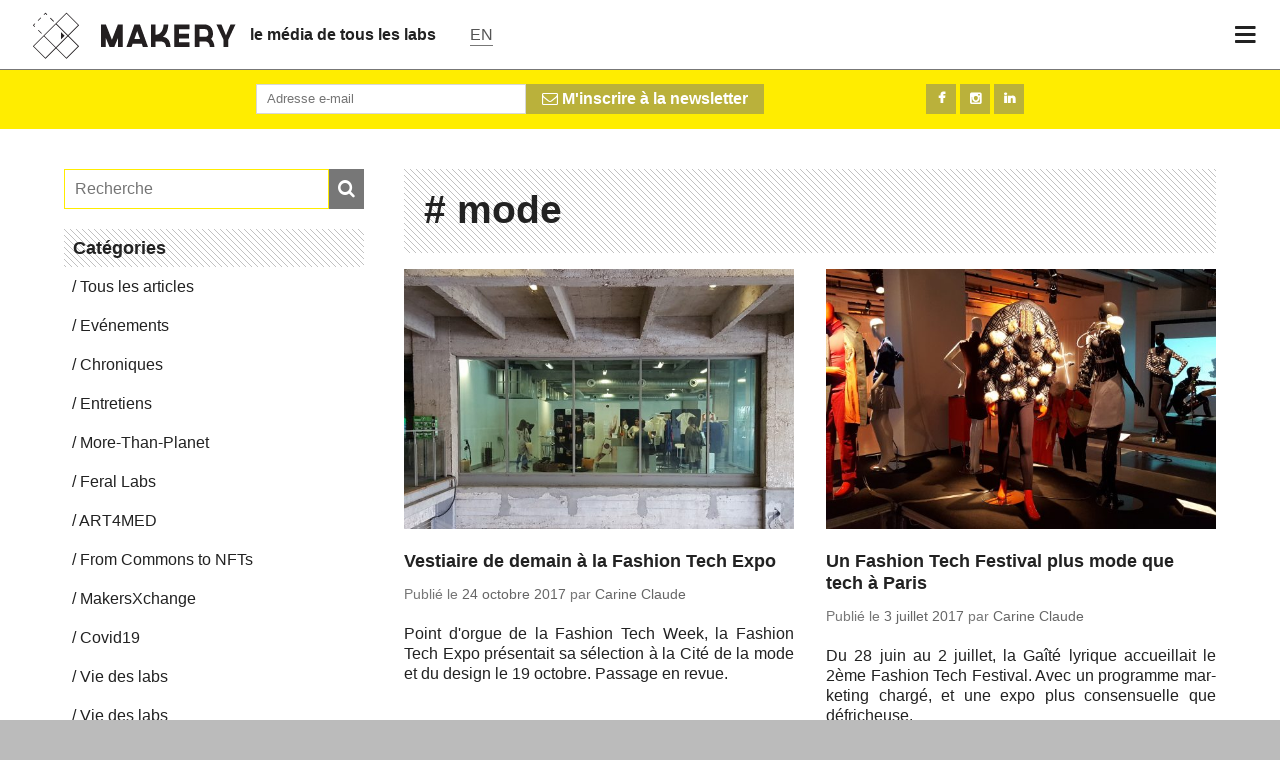

--- FILE ---
content_type: text/html; charset=UTF-8
request_url: https://www.makery.info/tag/mode/
body_size: 8345
content:
<!doctype html >
<html lang="fr-FR" xmlns:og="http://opengraphprotocol.org/schema/" xmlns:fb="http://www.facebook.com/2008/fbml" class="no-js" xmlns:og="http://ogp.me/ns#">
<!-- <html lang="fr" class="no-js" xmlns:og="http://ogp.me/ns#">-->
	<head>
		<meta charset="UTF-8">
		<title>  mode : Makery</title>
		<link href="http://www.google-analytics.com" rel="dns-prefetch">
		<link rel="icon" href="https://www.makery.info/wp-content/themes/makery/assets/imgs/icons/favicon.ico?v=1" sizes="32x32">
		<link rel="icon" href="https://www.makery.info/wp-content/themes/makery/assets/imgs/icons/favicon.png?v=1" sizes="32x32">
		<link rel="apple-touch-icon" href="https://www.makery.info/wp-content/themes/makery/assets/imgs/apple-touch-icon-precomposed.png">
		<meta name="msapplication-TileColor" content="#FFFFFF">
		<meta http-equiv="X-UA-Compatible" content="IE=edge,chrome=1">
		<meta name="google-site-verification" content="7V2WOHrLUiZYquyhBrKVLR1_lZ5EDb41Z1ScpLWcTD0" />
		<meta name="google-site-verification" content="UAHtyeXYCk1atPvfhZs8SqHCCW6LDfbRmsg-bkrdo88" />
		<meta property="fb:pages" content="298124187018065" />
		<meta property="fb:pages" content="1420679854863238" />
		<meta name="viewport" content="width=device-width, initial-scale=1">
		<meta name="description" content="Un média pour les bricodeurs, de l’info plein pot sur les labs et les communautés créatives.">
				<link rel='dns-prefetch' href='//ajax.googleapis.com' />
<link rel='dns-prefetch' href='//cdnjs.cloudflare.com' />
<link rel='dns-prefetch' href='//www.googletagmanager.com' />
<link rel='dns-prefetch' href='//s.w.org' />
<meta name="twitter:card" content="summary_large_image"><meta name="twitter:site" content="@makeryfr"><meta name="twitter:title" content="Vestiaire de demain à la Fashion Tech Expo"><meta name="twitter:description" content="Point d'orgue de la Fashion Tech Week, la Fashion Tech Expo présentait sa sélection à la Cité de la mode et du design le 19 octobre. Passage en revue."><meta itemprop="name" content="Vestiaire de demain à la Fashion Tech Expo"><meta itemprop="description" content="Point d'orgue de la Fashion Tech Week, la Fashion Tech Expo présentait sa sélection à la Cité de la mode et du design le 19 octobre. Passage en revue."><meta property="fb:admins" content="1067823753"/><meta property="og:title" content="Vestiaire de demain à la Fashion Tech Expo"/><meta property="og:type" content="article"/><meta property="og:url" content="https://www.makery.info/2017/10/24/vestiaire-de-demain-a-la-fashion-tech-expo/"/><meta property="og:description" content="Point d'orgue de la Fashion Tech Week, la Fashion Tech Expo présentait sa sélection à la Cité de la mode et du design le 19 octobre. Passage en revue."/><meta property="og:site_name" content="Makery"/><meta property="og:image" content="https://www.makery.info/wp-content/uploads/2017/10/Featured.jpg"/><meta itemprop="image" content="https://www.makery.info/wp-content/uploads/2017/10/Featured.jpg"><meta name="twitter:image" content="https://www.makery.info/wp-content/uploads/2017/10/Featured-600x400.jpg">		<script type="text/javascript">
			window._wpemojiSettings = {"baseUrl":"https:\/\/s.w.org\/images\/core\/emoji\/13.0.1\/72x72\/","ext":".png","svgUrl":"https:\/\/s.w.org\/images\/core\/emoji\/13.0.1\/svg\/","svgExt":".svg","source":{"concatemoji":"https:\/\/www.makery.info\/wp-includes\/js\/wp-emoji-release.min.js?ver=5.6"}};
			!function(e,a,t){var r,n,o,i,p=a.createElement("canvas"),s=p.getContext&&p.getContext("2d");function c(e,t){var a=String.fromCharCode;s.clearRect(0,0,p.width,p.height),s.fillText(a.apply(this,e),0,0);var r=p.toDataURL();return s.clearRect(0,0,p.width,p.height),s.fillText(a.apply(this,t),0,0),r===p.toDataURL()}function l(e){if(!s||!s.fillText)return!1;switch(s.textBaseline="top",s.font="600 32px Arial",e){case"flag":return!c([127987,65039,8205,9895,65039],[127987,65039,8203,9895,65039])&&(!c([55356,56826,55356,56819],[55356,56826,8203,55356,56819])&&!c([55356,57332,56128,56423,56128,56418,56128,56421,56128,56430,56128,56423,56128,56447],[55356,57332,8203,56128,56423,8203,56128,56418,8203,56128,56421,8203,56128,56430,8203,56128,56423,8203,56128,56447]));case"emoji":return!c([55357,56424,8205,55356,57212],[55357,56424,8203,55356,57212])}return!1}function d(e){var t=a.createElement("script");t.src=e,t.defer=t.type="text/javascript",a.getElementsByTagName("head")[0].appendChild(t)}for(i=Array("flag","emoji"),t.supports={everything:!0,everythingExceptFlag:!0},o=0;o<i.length;o++)t.supports[i[o]]=l(i[o]),t.supports.everything=t.supports.everything&&t.supports[i[o]],"flag"!==i[o]&&(t.supports.everythingExceptFlag=t.supports.everythingExceptFlag&&t.supports[i[o]]);t.supports.everythingExceptFlag=t.supports.everythingExceptFlag&&!t.supports.flag,t.DOMReady=!1,t.readyCallback=function(){t.DOMReady=!0},t.supports.everything||(n=function(){t.readyCallback()},a.addEventListener?(a.addEventListener("DOMContentLoaded",n,!1),e.addEventListener("load",n,!1)):(e.attachEvent("onload",n),a.attachEvent("onreadystatechange",function(){"complete"===a.readyState&&t.readyCallback()})),(r=t.source||{}).concatemoji?d(r.concatemoji):r.wpemoji&&r.twemoji&&(d(r.twemoji),d(r.wpemoji)))}(window,document,window._wpemojiSettings);
		</script>
		<style type="text/css">
img.wp-smiley,
img.emoji {
	display: inline !important;
	border: none !important;
	box-shadow: none !important;
	height: 1em !important;
	width: 1em !important;
	margin: 0 .07em !important;
	vertical-align: -0.1em !important;
	background: none !important;
	padding: 0 !important;
}
</style>
	<link rel='stylesheet' id='wp-block-library-css'  href='https://www.makery.info/wp-includes/css/dist/block-library/style.min.css?ver=5.6' media='all' />
<link rel='stylesheet' id='makery-css'  href='https://www.makery.info/wp-content/themes/makery/style.css?ver=1.2.3' media='all' />

<!-- Google Analytics snippet added by Site Kit -->
<script type='text/javascript' src='https://www.googletagmanager.com/gtag/js?id=GT-PBKCPCF' id='google_gtagjs-js' async></script>
<script type='text/javascript' id='google_gtagjs-js-after'>
window.dataLayer = window.dataLayer || [];function gtag(){dataLayer.push(arguments);}
gtag('set', 'linker', {"domains":["www.makery.info"]} );
gtag("js", new Date());
gtag("set", "developer_id.dZTNiMT", true);
gtag("config", "GT-PBKCPCF");
</script>

<!-- End Google Analytics snippet added by Site Kit -->
<meta name="generator" content="Site Kit by Google 1.118.0" /><style type="text/css">
.qtranxs_flag_fr {background-image: url(https://www.makery.info/wp-content/plugins/qtranslate-xt-3.9.1/flags/fr.png); background-repeat: no-repeat;}
.qtranxs_flag_en {background-image: url(https://www.makery.info/wp-content/plugins/qtranslate-xt-3.9.1/flags/gb.png); background-repeat: no-repeat;}
</style>
<link hreflang="fr" href="https://www.makery.info/tag/mode/" rel="alternate" />
<link hreflang="en" href="https://www.makery.info/en/tag/mode/" rel="alternate" />
<link hreflang="x-default" href="https://www.makery.info/tag/mode/" rel="alternate" />
<meta name="generator" content="qTranslate-XT 3.9.1" />
<!-- There is no amphtml version available for this URL. -->
		<!--[if lt IE 9]>
		    <script src="https://www.makery.info/wp-content/themes/makeryassets/js/vendor/html5shiv.js"></script>
		<![endif]-->


		<!--[if IE]>
		<link type="text/css" rel="stylesheet" href="https://www.makery.info/wp-content/themes/makery/css/ie.css" />
		<![endif]-->
	
	</head>
	<body class="archive tag tag-mode tag-60">
	<div class="page-container">

	

	<header class="main-nav">
		<div class="menu-logo">
			<a class="main-logo" href="https://www.makery.info"><img src="https://s3-eu-central-1.amazonaws.com/makeryfiles/wp-content/themes/makery/assets/imgs/Makery-logo.svg" alt="Makery logo"></a>
			<a class="baseline hide-on-phones" href="https://www.makery.info">le média de tous les labs</a>
			<a class="lang-choice" href="https://www.makery.info?lang=en"><span class="lang">EN</span></a>
		</div>

		<div class="show-menu" id="open-button"><i class="fa fa-bars"></i></div>
	</header>
	<div class="menu-wrap">
		<nav class="menu">
			<div class="icon-list">
								<form method="get" id="searchform" action="https://www.makery.info/">
					<button type="submit" id="searchsubmit" class="btn"> 
						<i class="fa fa-search"></i> <span class="search-txt">Recherche</span>
					</button>

					<div class="input-container">
						<input type="text" placeholder="Recherche" size="18" value="" required name="s" id="s" />
					</div>
					<input type="hidden" name="lang" value="fr">
				</form>				
				<a id="menu-item-17332" class="menu-item menu-item-type-custom menu-item-object-custom menu-item-17332" href="/category/articles/">Articles</a></a>
<a id="menu-item-83108" class="menu-item menu-item-type-taxonomy menu-item-object-category menu-item-83108" href="https://www.makery.info/category/more-than-planet/">More-Than-Planet</a></a>
<a id="menu-item-83104" class="menu-item menu-item-type-taxonomy menu-item-object-category menu-item-83104" href="https://www.makery.info/category/feral-labs/">Feral Labs</a></a>
<a id="menu-item-83107" class="menu-item menu-item-type-taxonomy menu-item-object-category menu-item-83107" href="https://www.makery.info/category/from-commons-to-nfts/">From Commons to NFTs</a></a>
<a id="menu-item-81808" class="menu-item menu-item-type-taxonomy menu-item-object-category menu-item-81808" href="https://www.makery.info/category/art4med/">ART4MED</a></a>
<a id="menu-item-83481" class="menu-item menu-item-type-taxonomy menu-item-object-category menu-item-83481" href="https://www.makery.info/category/the-soil-assembly/">The Soil Assembly</a></a>
<a id="menu-item-83106" class="menu-item menu-item-type-taxonomy menu-item-object-category menu-item-83106" href="https://www.makery.info/category/makersxchange/">MakersXchange</a></a>
<a id="menu-item-308" class="menu-item menu-item-type-post_type menu-item-object-page menu-item-308" href="https://www.makery.info/map-labs/">Carte des labs</a></a>
<a id="menu-item-79402" class="menu-item menu-item-type-custom menu-item-object-custom menu-item-79402" href="https://www.makery.info/about/">A propos</a></a>
<a id="menu-item-17868" class="menu-item menu-item-type-custom menu-item-object-custom menu-item-17868" href="/contact/">Contact</a></a>
<a id="menu-item-75212" class="menu-item menu-item-type-custom menu-item-object-custom menu-item-75212" href="https://okpal.com/makery/">Faire un don</a></a>
			</div>
		</nav>
	</div>

		<div id="main-wrapper">
			<div class="full-size-overlay"></div>
<!-- <div class="grid-full banner-soutien">
<div class="col col-8 no-border align-left">
</div>
<div class="col col-4 no-border align-center">  
<div id="okpal-checkout-button"></div>
</div>
</div> -->


<div class="archive listing">
	<section class="social attention mini-social hide-on-phones">
	<div class="grid">
		<div class="col col-8">
			<form class="clearfix" action="https://art2m.us8.list-manage.com/subscribe" method="GET" target="_blank">
				<input type="hidden" name="u" value="3d717a35eccdf20bcb7289ad6">
				<input type="hidden" name="id" value="d26d168ed1">

				<button type="submit" class="button inline-button"><i class="fa fa-envelope-o"></i> M'inscrire à la newsletter</button>

				<div class="inline-input">
					<input type="text" name="EMAIL" id="mce-EMAIL" class="newsletter" placeholder="Adresse e-mail" autocomplete="off"/>
				</div>

			</form>
		</div>
		<div class="col col-4 align-right">
			<a href="https://www.facebook.com/makeryfr" target="_blank" class="button social facebook"></a>
			<a href="http://instagram.com/makeryfr" target="_blank" class="button social instagram"></a>
							<a href="https://www.linkedin.com/company/5278695" target="_blank" class="button social linkedin"></a>
					</div>

	</div>
</section>
<div>
		
</div>	<section class="main-article" id="post-54954">
		<div class="grid-home-sidebar list-articles">
			<div class="sidebar_container archive_sidebar">
				<div class="sidebar">
	<form method="get" id="searchform" action="https://www.makery.info/">
	<button type="submit" id="searchsubmit" class="btn"> 
		<i class="fa fa-search"></i> <span class="search-txt">Recherche</span>
	</button>

	<div class="input-container">
		<input type="text" placeholder="Recherche" size="18" value="" required autofocus name="s" id="s" />
	</div>
	<input type="hidden" name="lang" value="fr">
</form>	<div class="archive-menu">
		<p class="line-pattern title">Catégories</p>
		<nav id="menu-archive_menu" class="menu" role="category"><a id="menu-item-17793" class="menu-item menu-item-type-custom menu-item-object-custom menu-item-17793" href="https://www.makery.info/category/articles/">Tous les articles</a></a>
<a id="menu-item-17794" class="menu-item menu-item-type-custom menu-item-object-custom menu-item-17794" href="/category/evenements/">Evénements</a></a>
<a id="menu-item-17795" class="menu-item menu-item-type-custom menu-item-object-custom menu-item-17795" href="/category/chronique/">Chroniques</a></a>
<a id="menu-item-67552" class="menu-item menu-item-type-taxonomy menu-item-object-category menu-item-67552" href="https://www.makery.info/category/interview-2/">Entretiens</a></a>
<a id="menu-item-83116" class="menu-item menu-item-type-taxonomy menu-item-object-category menu-item-83116" href="https://www.makery.info/category/more-than-planet/">More-Than-Planet</a></a>
<a id="menu-item-74409" class="menu-item menu-item-type-custom menu-item-object-custom menu-item-74409" href="https://www.makery.info/category/feral-labs/">Feral Labs</a></a>
<a id="menu-item-80809" class="menu-item menu-item-type-taxonomy menu-item-object-category menu-item-80809" href="https://www.makery.info/category/art4med/">ART4MED</a></a>
<a id="menu-item-81214" class="menu-item menu-item-type-taxonomy menu-item-object-category menu-item-81214" href="https://www.makery.info/category/from-commons-to-nfts/">From Commons to NFTs</a></a>
<a id="menu-item-80808" class="menu-item menu-item-type-taxonomy menu-item-object-category menu-item-80808" href="https://www.makery.info/category/makersxchange/">MakersXchange</a></a>
<a id="menu-item-74461" class="menu-item menu-item-type-taxonomy menu-item-object-category menu-item-74461" href="https://www.makery.info/category/covid19/">Covid19</a></a>
<a id="menu-item-83115" class="menu-item menu-item-type-taxonomy menu-item-object-category menu-item-83115" href="https://www.makery.info/category/vie-des-labs/">Vie des labs</a></a>
<a id="menu-item-17796" class="menu-item menu-item-type-custom menu-item-object-custom menu-item-17796" href="/category/vie-des-labs/">Vie des labs</a></a>
<a id="menu-item-81224" class="menu-item menu-item-type-custom menu-item-object-custom menu-item-81224" href="https://www.makery.info/category/medialab/">Medialab</a></a>
<a id="menu-item-80810" class="menu-item menu-item-type-taxonomy menu-item-object-category menu-item-80810" href="https://www.makery.info/category/open-source-body/">Open Source Body</a></a>
<a id="menu-item-83113" class="menu-item menu-item-type-taxonomy menu-item-object-category menu-item-83113" href="https://www.makery.info/category/vite-vite-vite/">Vite Vite Vite</a></a>
<a id="menu-item-83114" class="menu-item menu-item-type-taxonomy menu-item-object-category menu-item-83114" href="https://www.makery.info/category/proto/">Proto</a></a>
<a id="menu-item-17798" class="menu-item menu-item-type-custom menu-item-object-custom menu-item-17798" href="/category/bricole-it-yourself/">Bricole It Yourself</a></a>
</nav>	 </div>
</div>			</div>

			<div class="contents">
				

<div class="line-pattern  big-title">
	<div class="grid-full ">
		<div class="col-12">
			<header>
				<h1 class="no-background full-width">
					<span itemprop="name"># mode</span>
				</h1>

				
							</header>
		</div>

	</div>
</div>
				<div class="grid-full">
					<div class="col col-12">
						<div class="list container-gallery">
														
<article class="item-1of2-spaced" data-url="https://www.makery.info/2017/10/24/vestiaire-de-demain-a-la-fashion-tech-expo/">
	<figure>
		<a href="https://www.makery.info/2017/10/24/vestiaire-de-demain-a-la-fashion-tech-expo/" rel="bookmark" title="Vestiaire de demain à la Fashion Tech Expo">
				 		 		<img src="https://www.makery.info/wp-content/uploads/2017/10/Featured-600x400.jpg">
							
						<!--<span class="share-total"><i class="fa fa-share"></i> 5</span>-->
							<div class="decorator"></div>
			
		</a>

	</figure>
	<div class="grid-mobile">
		<header>
		    <h1><a href="https://www.makery.info/2017/10/24/vestiaire-de-demain-a-la-fashion-tech-expo/">Vestiaire de demain à la Fashion Tech Expo</a></h1>
		</header>
		<p class="article-infos">
			Publié le			<span class="publish-date">
				24 octobre 2017			</span>
									par			<span class="author">
				<a href="https://www.makery.info/author/carine/">
					<span itemprop="author">Carine Claude</span>
				</a>
			</span>
					</p>
		<p>Point d'orgue de la Fashion Tech Week, la Fashion Tech Expo présentait sa sélection à la Cité de la mode et du design le 19 octobre. Passage en revue.</p>
			</div>
</article>

							
					 		 							
<article class="item-1of2-spaced" data-url="https://www.makery.info/2017/07/03/un-fashion-tech-festival-plus-mode-que-tech-a-paris/">
	<figure>
		<a href="https://www.makery.info/2017/07/03/un-fashion-tech-festival-plus-mode-que-tech-a-paris/" rel="bookmark" title="Un Fashion Tech Festival plus mode que tech à Paris">
				 		 		<img src="https://www.makery.info/wp-content/uploads/2017/07/Featured-2-600x400.jpg">
							
						<!--<span class="share-total"><i class="fa fa-share"></i> 4</span>-->
							<div class="decorator"></div>
			
		</a>

	</figure>
	<div class="grid-mobile">
		<header>
		    <h1><a href="https://www.makery.info/2017/07/03/un-fashion-tech-festival-plus-mode-que-tech-a-paris/">Un Fashion Tech Festival plus mode que tech à Paris</a></h1>
		</header>
		<p class="article-infos">
			Publié le			<span class="publish-date">
				3 juillet 2017			</span>
									par			<span class="author">
				<a href="https://www.makery.info/author/carine/">
					<span itemprop="author">Carine Claude</span>
				</a>
			</span>
					</p>
		<p>Du 28 juin au 2 juillet, la Gaîté lyrique accueillait le 2ème Fashion Tech Festival. Avec un programme marketing chargé, et une expo plus consensuelle que défricheuse.</p>
			</div>
</article>

							
					 		 							
<article class="item-1of2-spaced" data-url="https://www.makery.info/2017/04/03/un-guide-des-trucs-et-astuces-pour-etre-ecolo-style/">
	<figure>
		<a href="https://www.makery.info/2017/04/03/un-guide-des-trucs-et-astuces-pour-etre-ecolo-style/" rel="bookmark" title="Un guide des trucs et astuces pour être écolo-stylé">
				 		 		<img src="https://www.makery.info/wp-content/uploads/2017/04/Redress-750x500-600x400.jpg">
							
						<!--<span class="share-total"><i class="fa fa-share"></i> 7</span>-->
							<div class="decorator"></div>
			
		</a>

	</figure>
	<div class="grid-mobile">
		<header>
		    <h1><a href="https://www.makery.info/2017/04/03/un-guide-des-trucs-et-astuces-pour-etre-ecolo-style/">Un guide des trucs et astuces pour être écolo-stylé</a></h1>
		</header>
		<p class="article-infos">
			Publié le			<span class="publish-date">
				3 avril 2017			</span>
								</p>
		<p>En librairie le 30 mars, «S'habiller (avec) éthique, guide pratique pour une garde-robe responsable» propose un ensemble de recettes pour une mode durable, de l'achat à l'entretien jusqu'au recyclage des vêtements.</p>
			</div>
</article>

							
					 		 							
<article class="item-1of2-spaced" data-url="https://www.makery.info/2017/03/21/en-rouge-et-noir-et-vert-et-bleu-je-fais-ce-que-je-veux-avec-mes-cheveux/">
	<figure>
		<a href="https://www.makery.info/2017/03/21/en-rouge-et-noir-et-vert-et-bleu-je-fais-ce-que-je-veux-avec-mes-cheveux/" rel="bookmark" title="En rouge et noir et vert et bleu, je fais ce que je veux avec mes cheveux">
				 		 		<img src="https://www.makery.info/wp-content/uploads/2017/03/fire-600x400.jpg">
							
						<!--<span class="share-total"><i class="fa fa-share"></i> 5</span>-->
							<div class="decorator"></div>
			
		</a>

	</figure>
	<div class="grid-mobile">
		<header>
		    <h1><a href="https://www.makery.info/2017/03/21/en-rouge-et-noir-et-vert-et-bleu-je-fais-ce-que-je-veux-avec-mes-cheveux/">En rouge et noir et vert et bleu, je fais ce que je veux avec mes cheveux</a></h1>
		</header>
		<p class="article-infos">
			Publié le			<span class="publish-date">
				21 mars 2017			</span>
									par			<span class="author">
				<a href="https://www.makery.info/author/cherise/">
					<span itemprop="author">Cherise Fong</span>
				</a>
			</span>
					</p>
		<p>Révéler l'invisible grâce aux couleurs, c'est la spécialité de The Unseen. Leur dernière création est une teinture pour cheveux qui réagit à la température… ou à votre humeur.</p>
			</div>
</article>

							
					 		 							
<article class="item-1of2-spaced" data-url="https://www.makery.info/2017/02/14/anouk-wipprecht-met-le-corps-sur-ecoute/">
	<figure>
		<a href="https://www.makery.info/2017/02/14/anouk-wipprecht-met-le-corps-sur-ecoute/" rel="bookmark" title="Anouk Wipprecht met le corps sur écoute">
				 		 		<img src="https://www.makery.info/wp-content/uploads/2017/02/Capture-2017-02-13-à-19.12.48-1-600x400.jpg">
							
						<!--<span class="share-total"><i class="fa fa-share"></i> 3</span>-->
							<div class="decorator"></div>
			
		</a>

	</figure>
	<div class="grid-mobile">
		<header>
		    <h1><a href="https://www.makery.info/2017/02/14/anouk-wipprecht-met-le-corps-sur-ecoute/">Anouk Wipprecht met le corps sur écoute</a></h1>
		</header>
		<p class="article-infos">
			Publié le			<span class="publish-date">
				14 février 2017			</span>
									par			<span class="author">
				<a href="https://www.makery.info/author/nicolas-barrial/">
					<span itemprop="author">Nicolas Barrial</span>
				</a>
			</span>
					</p>
		<p>Rencontre avec la fashion-tech designer néerlandaise Anouk Wipprecht et son vestiaire fantastique, peuplé de robes interfaces dopées aux données.</p>
			</div>
</article>

							
					 		 							
<article class="item-1of2-spaced" data-url="https://www.makery.info/2017/01/17/avec-fear-and-love-le-design-museum-interroge-notre-futur/">
	<figure>
		<a href="https://www.makery.info/2017/01/17/avec-fear-and-love-le-design-museum-interroge-notre-futur/" rel="bookmark" title="Avec «Fear And Love», le Design Museum interroge notre futur">
				 		 		<img src="https://www.makery.info/wp-content/uploads/2017/01/Fear-and-love-600x400.png">
							
						<!--<span class="share-total"><i class="fa fa-share"></i> 4</span>-->
							<div class="decorator"></div>
			
		</a>

	</figure>
	<div class="grid-mobile">
		<header>
		    <h1><a href="https://www.makery.info/2017/01/17/avec-fear-and-love-le-design-museum-interroge-notre-futur/">Avec «Fear And Love», le Design Museum interroge notre futur</a></h1>
		</header>
		<p class="article-infos">
			Publié le			<span class="publish-date">
				17 janvier 2017			</span>
									par			<span class="author">
				<a href="https://www.makery.info/author/elsa-ferreira/">
					<span itemprop="author">Elsa Ferreira</span>
				</a>
			</span>
					</p>
		<p>Pour sa réouverture, il fallait taper fort. C'est donc sur la peur, l'amour, l'espoir et le doute que joue la première exposition du Design Museum, à Londres. Sacré programme.</p>
			</div>
</article>

							
					 		 							
<article class="item-1of2-spaced" data-url="https://www.makery.info/2016/10/18/mon-patron-de-mode-connectee-mode-demploi/">
	<figure>
		<a href="https://www.makery.info/2016/10/18/mon-patron-de-mode-connectee-mode-demploi/" rel="bookmark" title="Mon patron de mode connectée, mode d&#8217;emploi">
				 		 		<img src="https://www.makery.info/wp-content/uploads/2016/10/P1070800-600x400.jpg">
							
						<!--<span class="share-total"><i class="fa fa-share"></i> 4</span>-->
							<div class="decorator"></div>
			
		</a>

	</figure>
	<div class="grid-mobile">
		<header>
		    <h1><a href="https://www.makery.info/2016/10/18/mon-patron-de-mode-connectee-mode-demploi/">Mon patron de mode connectée, mode d&#8217;emploi</a></h1>
		</header>
		<p class="article-infos">
			Publié le			<span class="publish-date">
				18 octobre 2016			</span>
									par			<span class="author">
				<a href="https://www.makery.info/author/nicolas-barrial/">
					<span itemprop="author">Nicolas Barrial</span>
				</a>
			</span>
					</p>
		<p>On a demandé conseil aux spécialistes de la 4ème Fashion Tech Week parisienne pour concevoir un circuit e-textile, et faire chanter, vibrer ou s'allumer des vêtements.</p>
			</div>
</article>

							
					 		 							
<article class="item-1of2-spaced" data-url="https://www.makery.info/2016/07/21/de-kyoto-a-kigali-lupcycling-de-kimonos-emancipe-les-femmes/">
	<figure>
		<a href="https://www.makery.info/2016/07/21/de-kyoto-a-kigali-lupcycling-de-kimonos-emancipe-les-femmes/" rel="bookmark" title="De Kyoto à Kigali, l&rsquo;upcycling de kimonos émancipe les femmes">
				 		 		<img src="https://www.makery.info/wp-content/uploads/2016/07/frog-600x400.jpg">
							
						<!--<span class="share-total"><i class="fa fa-share"></i> 3</span>-->
							<div class="decorator"></div>
			
		</a>

	</figure>
	<div class="grid-mobile">
		<header>
		    <h1><a href="https://www.makery.info/2016/07/21/de-kyoto-a-kigali-lupcycling-de-kimonos-emancipe-les-femmes/">De Kyoto à Kigali, l&rsquo;upcycling de kimonos émancipe les femmes</a></h1>
		</header>
		<p class="article-infos">
			Publié le			<span class="publish-date">
				21 juillet 2016			</span>
									par			<span class="author">
				<a href="https://www.makery.info/author/cherise/">
					<span itemprop="author">Cherise Fong</span>
				</a>
			</span>
					</p>
		<p>Reborn Kyoto imagine une deuxième vie aux kimonos. L'association forme à la couture des femmes en difficulté au Cambodge, au Vietnam ou au Rwanda, tout en transformant la soie en prêt-à-porter.</p>
			</div>
</article>

							
					 		 							
<article class="item-1of2-spaced" data-url="https://www.makery.info/2016/07/05/trafo-pop-les-nouveaux-hipsters-sur-roues-hackent-la-mode/">
	<figure>
		<a href="https://www.makery.info/2016/07/05/trafo-pop-les-nouveaux-hipsters-sur-roues-hackent-la-mode/" rel="bookmark" title="Trafo Pop, les nouveaux hipsters sur roues hackent la mode">
				 		 		<img src="https://www.makery.info/wp-content/uploads/2016/07/trafo-pop-600x400.jpg">
							
						<!--<span class="share-total"><i class="fa fa-share"></i> 8</span>-->
							<div class="decorator"></div>
			
		</a>

	</figure>
	<div class="grid-mobile">
		<header>
		    <h1><a href="https://www.makery.info/2016/07/05/trafo-pop-les-nouveaux-hipsters-sur-roues-hackent-la-mode/">Trafo Pop, les nouveaux hipsters sur roues hackent la mode</a></h1>
		</header>
		<p class="article-infos">
			Publié le			<span class="publish-date">
				5 juillet 2016			</span>
									par			<span class="author">
				<a href="https://www.makery.info/author/elsa-ferreira/">
					<span itemprop="author">Elsa Ferreira</span>
				</a>
			</span>
					</p>
		<p>Le jour, ils sont designers, artistes ou réalisateurs. La nuit, ils sont Trafo Pop, un gang de bikers à vélo aux blousons floqués de LEDs. A la découverte du «hackerspace sur roues» berlinois.</p>
			</div>
</article>

							
					 		 							
<article class="item-1of2-spaced" data-url="https://www.makery.info/2015/09/22/le-vetement-connecte-se-met-au-green/">
	<figure>
		<a href="https://www.makery.info/2015/09/22/le-vetement-connecte-se-met-au-green/" rel="bookmark" title="Le vêtement connecté se met au green">
				 		 		<img src="https://www.makery.info/wp-content/uploads/2015/09/P10102473-600x400.jpg">
							
						<!--<span class="share-total"><i class="fa fa-share"></i> 2</span>-->
							<div class="decorator"></div>
			
		</a>

	</figure>
	<div class="grid-mobile">
		<header>
		    <h1><a href="https://www.makery.info/2015/09/22/le-vetement-connecte-se-met-au-green/">Le vêtement connecté se met au green</a></h1>
		</header>
		<p class="article-infos">
			Publié le			<span class="publish-date">
				22 septembre 2015			</span>
									par			<span class="author">
				<a href="https://www.makery.info/author/nicolas-barrial/">
					<span itemprop="author">Nicolas Barrial</span>
				</a>
			</span>
					</p>
		<p>En ouverture de la Fashion Tech Week à Paris, les deux start-ups Wair et WearHacks ont organisé les 19 et 20 septembre un Greenathon combinant mode, tech et écologie.</p>
			</div>
</article>

							
					 		 							
<article class="item-1of2-spaced" data-url="https://www.makery.info/2015/03/10/fashion-tech-week-la-tech-se-met-a-la-mode/">
	<figure>
		<a href="https://www.makery.info/2015/03/10/fashion-tech-week-la-tech-se-met-a-la-mode/" rel="bookmark" title="Fashion Tech Week : la tech se met à la mode">
				 		 		<img src="https://www.makery.info/wp-content/uploads/2015/03/Le-tricodeur-cote-code2000-600x400.jpg">
							
						<!--<span class="share-total"><i class="fa fa-share"></i> 6</span>-->
							<div class="decorator"></div>
			
		</a>

	</figure>
	<div class="grid-mobile">
		<header>
		    <h1><a href="https://www.makery.info/2015/03/10/fashion-tech-week-la-tech-se-met-a-la-mode/">Fashion Tech Week : la tech se met à la mode</a></h1>
		</header>
		<p class="article-infos">
			Publié le			<span class="publish-date">
				10 mars 2015			</span>
									par			<span class="author">
				<a href="https://www.makery.info/author/carine/">
					<span itemprop="author">Carine Claude</span>
				</a>
			</span>
					</p>
		<p>Que se passe-t-il quand couture et bidouille électronique se télescopent ? La 2ème Fashion Tech Week s'est achevée le 6 mars avec un showroom pas comme les autres à La Paillasse.</p>
			</div>
</article>

							
					 		 							
<article class="item-1of2-spaced" data-url="https://www.makery.info/2014/06/17/strategies-se-prend-les-pieds-dans-le-tapis/">
	<figure>
		<a href="https://www.makery.info/2014/06/17/strategies-se-prend-les-pieds-dans-le-tapis/" rel="bookmark" title="Stratégies se prend les pieds dans le tapis">
							<img src="https://www.makery.info/wp-content/themes/makery/assets/imgs/default-image-thumb-grid.png">
							
						<!--<span class="share-total"><i class="fa fa-share"></i> 10</span>-->
							<div class="decorator default"></div>
			
		</a>

	</figure>
	<div class="grid-mobile">
		<header>
		    <h1><a href="https://www.makery.info/2014/06/17/strategies-se-prend-les-pieds-dans-le-tapis/">Stratégies se prend les pieds dans le tapis</a></h1>
		</header>
		<p class="article-infos">
			Publié le			<span class="publish-date">
				17 juin 2014			</span>
									par			<span class="author">
				<a href="https://www.makery.info/author/carine/">
					<span itemprop="author">Carine Claude</span>
				</a>
			</span>
					</p>
		<p>Qui dit impression 3D ne dit pas forcément DIY.</p>
			</div>
</article>

							
					 		 					 		 
							<!-- pagination -->
<div class="grid">
	<div class="col col-12">
		<div class="pagination">
					</div>
	</div>
</div>
<!-- /pagination -->


				 		 </div>
				 	</div>
				 </div>

			</div>
		</div>

	</section>

  <!-- pagination here -->


</div>
<!-- end page -->
		<footer class="line-pattern">


<div class="grid-full">
				<div class="col col-3 no-border align-center">
										<a href="https://www.makery.info" class="logo-btn">
						<img src="https://www.makery.info/wp-content/themes/makery/assets/imgs/makery-logo-baseline.png" alt="Makery logo" width="200" class="no-resize">
					</a>
										<p class="address align-center"><strong>Makery - Art2M</strong><br/>44 rue Albert Thomas - 75010 Paris<br></p>
				</div>
				<div class="col col-9 sub-nav no-border">
					<div class="grid-full">
						<div class="col col-4">
							<a href="/about/">À Propos</a>
							<a href="/contact/">Contact</a>
															<a href="/services/?lang=fr">Services</a>
														<a href="/legal-mentions/">Mentions légales</a>
							<a href="/privacy-policy/">Politique de confidentialité</a>
						</div>
						<div class="col col-4 mobile-hidden">
							<a href="/category/articles/">Actu</a>
															<a href="/agenda/">Agenda</a>
														<a href="/map-labs/">Carte</a>
						</div>
						<div class="col col-4 no-border">
							<a target='_blank' href="https://art2m.us8.list-manage.com/subscribe?u=3d717a35eccdf20bcb7289ad6&id=d26d168ed1" class="social mail">Newsletter</a>
							<a target='_blank' href="https://www.facebook.com/makeryfr" class="social facebook">Makery France</a>
							<a target='_blank' href="http://instagram.com/makeryfr" class="social instagram">@makeryFR</a>
															<a target='_blank' href="https://www.linkedin.com/company/5278695" class="social linkedin">LinkedIn</a>
														<a target='_blank' href="https://www.makery.info/feed/" class="social rss">RSS feed</a>
						</div>
					</div>

				</div>
			</div>
			<div class="credits grid">
				<div class="col col-12 no-border">
					<div class="grid-full">
						<div class="col col-12 align-center">
							<img src="https://www.makery.info/wp-content/themes/makery/assets/imgs/art2m-logo.png">
							<span><? echo get_trad('footer_credits',$lang);?></span>
						</div>
					</div>
				</div>
			</div>
		</footer>
		</div> <!-- END #mainwrapper -->
	</div> <!-- END #page-container -->

	<script>
	  (function(i,s,o,g,r,a,m){i['GoogleAnalyticsObject']=r;i[r]=i[r]||function(){
	  (i[r].q=i[r].q||[]).push(arguments)},i[r].l=1*new Date();a=s.createElement(o),
	  m=s.getElementsByTagName(o)[0];a.async=1;a.src=g;m.parentNode.insertBefore(a,m)
	  })(window,document,'script','//www.google-analytics.com/analytics.js','ga');

	  ga('create', 'UA-51798047-1', 'makery.info');
	  ga('send', 'pageview');
	</script>

		
<!-- Script OKpal -->
<!--<script src="https://www.okpal.com/embed/checkout" async data-id="okpal" data-project-id="01E4RGD7HGD7S29WN2B0FG7APK" data-button-container="okpal-checkout-button" data-default-frequency="periodic" 
data-lang="fr" 
data-return-url="/remerciement-dons/"></script>-->

<!-- JS close banner -->
<script>
/* Get all elements with class="close" */
var closebtns = document.getElementsByClassName("banner-close");
var i;

/* Loop through the elements, and hide the parent, when clicked on */
for (i = 0; i < closebtns.length; i++) {
  closebtns[i].addEventListener("click", function() {
  this.parentElement.style.display = 'none';
	});
}
</script>


		<script type='text/javascript' src='https://ajax.googleapis.com/ajax/libs/jquery/1.10.2/jquery.min.js' id='jquery-js'></script>
<script type='text/javascript' src='https://cdnjs.cloudflare.com/ajax/libs/conditionizr.js/4.0.0/conditionizr.min.js?ver=4.0.0' id='conditionizr-js'></script>
<script type='text/javascript' src='https://cdnjs.cloudflare.com/ajax/libs/modernizr/2.6.2/modernizr.min.js?ver=2.6.2' id='modernizr-js'></script>
<script type='text/javascript' src='https://www.makery.info/wp-content/themes/makery/assets/js/plugins/Hyphenator.js?ver=1.0.0' id='hyphenator-js'></script>
<script type='text/javascript' src='https://www.makery.info/wp-content/themes/makery/assets/js/plugins/pace.min.js?ver=1.0.0' id='pace-js'></script>
<script type='text/javascript' src='https://www.makery.info/wp-content/themes/makery/assets/js/plugins/isotope.pkgd.min.js?ver=1.1.0' id='isotope-js'></script>
<script type='text/javascript' src='https://www.makery.info/wp-content/themes/makery/assets/js/plugins/jquery.sticky-kit.min.js?ver=1.1.0' id='sticky-js'></script>
<script type='text/javascript' src='https://www.makery.info/wp-content/themes/makery/assets/js/scripts.js?ver=1.2.3' id='custom-scripts-js'></script>

	</body>
</html>